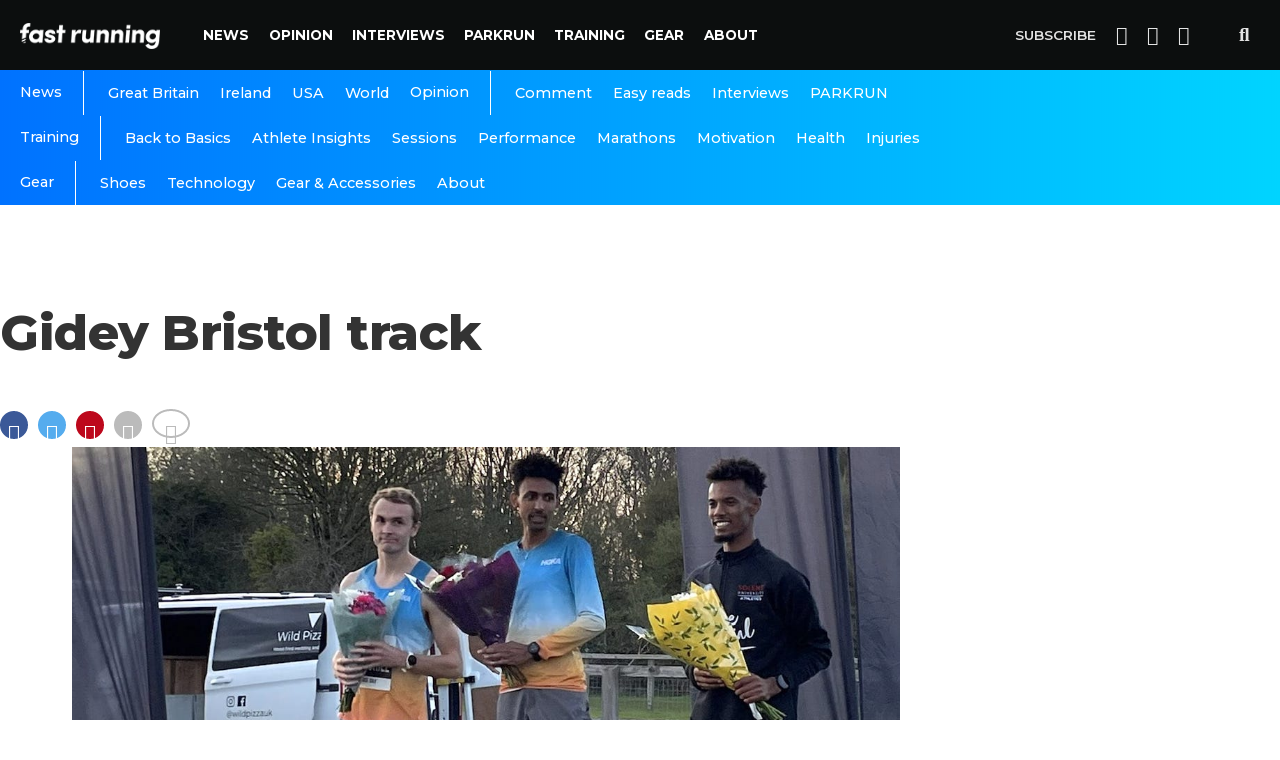

--- FILE ---
content_type: text/html; charset=utf-8
request_url: https://www.google.com/recaptcha/api2/aframe
body_size: 268
content:
<!DOCTYPE HTML><html><head><meta http-equiv="content-type" content="text/html; charset=UTF-8"></head><body><script nonce="2E8duz6UXh1HfSF9zUbfZA">/** Anti-fraud and anti-abuse applications only. See google.com/recaptcha */ try{var clients={'sodar':'https://pagead2.googlesyndication.com/pagead/sodar?'};window.addEventListener("message",function(a){try{if(a.source===window.parent){var b=JSON.parse(a.data);var c=clients[b['id']];if(c){var d=document.createElement('img');d.src=c+b['params']+'&rc='+(localStorage.getItem("rc::a")?sessionStorage.getItem("rc::b"):"");window.document.body.appendChild(d);sessionStorage.setItem("rc::e",parseInt(sessionStorage.getItem("rc::e")||0)+1);localStorage.setItem("rc::h",'1769016554089');}}}catch(b){}});window.parent.postMessage("_grecaptcha_ready", "*");}catch(b){}</script></body></html>